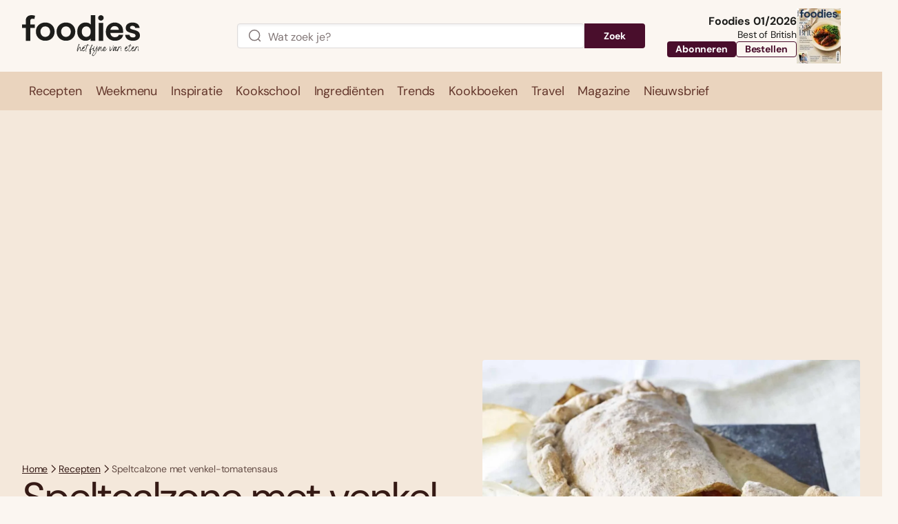

--- FILE ---
content_type: application/javascript
request_url: https://www.foodiesmagazine.nl/app/plugins/wp-basedriver/assets/js/wp-basedriver.js?ver=1.4.2
body_size: 1425
content:
var recaptchaLoaded = false;


function onRecaptchaLoaded(ev){
  recaptchaLoaded = true;
  jQuery(window).trigger('recaptchaLoaded');
}

(function ($) {


  $bdFormContainers = $(".wpbd-form");

  $bdFormContainers.each(function(){
    var $container = $(this);
    var $form = $container.find('form');

    if($form.length){

      var uid = $form.data('uid');
      var theme = $form.data('theme');

      $form.validate({
        ignore: ".ignore",
        messages: {
          wpbd_email: {
            required: 'Vul een e-mailadres in a.u.b.',
            email: 'Vul een geldig e-mailadres in a.u.b.'
          },
          wpbd_recaptcha: 'Voer de spamcontrole uit a.u.b.',
          "wpbd_optins[]" : 'Kies tenminste één inschrijving a.u.b.'
        },
        errorPlacement: function (error, $element) {
          error.appendTo($element.closest('.wpbd-input-group').find('.wpbd-error'));
        },
        errorElement: 'span',
        submitHandler: submitSubscriptionForm
      });

      var hasRecaptcha = $form.data('hasRecaptcha');

      if(hasRecaptcha) {
        var recaptchaCallback = function(type, ev){
          $form.valid();
        };

        if(recaptchaLoaded) {
          var recaptchaId = renderRecaptcha(uid, theme, recaptchaCallback);
          $form.data('recaptchaId', recaptchaId);
        }
        else {
          $(window).on('recaptchaLoaded', function(){
            var recaptchaId = renderRecaptcha(uid, theme, recaptchaCallback);
            $form.data('recaptchaId', recaptchaId);
          });
        }

      }




    }

  });

  function renderRecaptcha(uid, theme, callback){

    var $field = $("#"+uid+'_recaptcha_field');
    return grecaptcha.render(uid+'_recaptcha', {
      'sitekey' : wpbd_recaptcha_key,
      'theme' : theme,
      'callback': function(value){
        $field.val(value);
        if(typeof callback === 'function') callback('success',value);
      },
      'expired-callback': function(value){
        $field.val('');
        if(typeof callback === 'function') callback('expired',value);
      },
      'error-callback': function(value){
        $field.val('');
        if(typeof callback === 'function') callback('error',value);
      }
    });
  }

  function submitSubscriptionForm(form){

    var $form = $(form);
    var $container = $form.closest('.wpbd-form');
    var $successMsg = $container.find('.wpbd-feedback-success');
    var $errorMsg = $container.find('.wpbd-feedback-error');

    $successMsg.addClass('display-none');
    $errorMsg.addClass('display-none');

    $container.addClass('wpbd-loading');


    submitForm(form, function(response, formData){

      var $successMsg = $container.find('.wpbd-feedback-success');
      var $afterSuccessScriptElement = $container.find('[data-after-success-script]');
      var afterSuccessScript = $afterSuccessScriptElement.data('after-success-script');

      $form.remove();
      $successMsg.html(afterSuccessScript);
      $successMsg.removeClass('display-none');
      $container.removeClass('wpbd-loading');


    }, function(error, formData) {

      console.error(error);
      // $form.addClass('display-none');
      $errorMsg.removeClass('display-none');
      $container.removeClass('wpbd-loading');

      var recaptchaId = $form.data('recaptchaId');
      if(typeof recaptchaId !== 'undefined'){
        grecaptcha.reset(recaptchaId);

        var uid = $form.data('uid');
        var $rcField = $("#"+uid+'_recaptcha_field');
        $rcField.val('');
      }

    });

  }

  function submitForm(form, onSuccess, onError){

      var formData = new FormData(form);
      formData.delete('g-recaptcha-response');
      formData.delete('g-sdfsdf-response');

      wpbd_ajax(formData, function (response) {
        if(typeof onSuccess === 'function'){
          onSuccess(response, formData);
        }
      }, function (err) {
        if(typeof onError === 'function'){
          onError(err, formData);
        }
      });

  }


  function wpbd_ajax(formData, succesCallback, errorCallback) {

    // if(formData.has(''))

    var ajaxSetup = {
      cache: false,
      type: "POST",
      url: wpbd_ajax_url,
      data: formData,
      dataType: 'json',
      success: function (response) {
        if (response === '0') {
          if (typeof errorCallback === 'function') errorCallback(response);
        }
        else {
          if (typeof succesCallback === 'function') {
            if(typeof response.data === 'object') {
              succesCallback(response.data);
            }
            else {
              succesCallback(response);
            }
          }
        }
      },
      error: function (response) {
        if (typeof errorCallback === 'function') {
          if (typeof response.responseJSON === 'object') {
            if(typeof response.responseJSON.data === 'object') {
              errorCallback(response.responseJSON.data);
            }
            else errorCallback(response.responseJSON);
          }
          else if (typeof response.responseText === 'string' && response.responseText !== '') {
            try {
              var errorMsg = JSON.parse(response.responseText);
              errorCallback(errorMsg);
            }
            catch(e){
              errorCallback({'error': 'unknown'});
            }
          }
          else {
            errorCallback({'error': 'unknown'});
          }
        }
      }
    };

    if (formData instanceof FormData) {
      ajaxSetup.processData = false;
      ajaxSetup.contentType = false;
    }

    $.ajax(ajaxSetup);

  }


  $.extend($.validator.messages, {
    required: 'Vul dit veld in a.u.b.',
    email: 'Vul een geldig e-mailadres in a.u.b.',
  });

})(jQuery);
